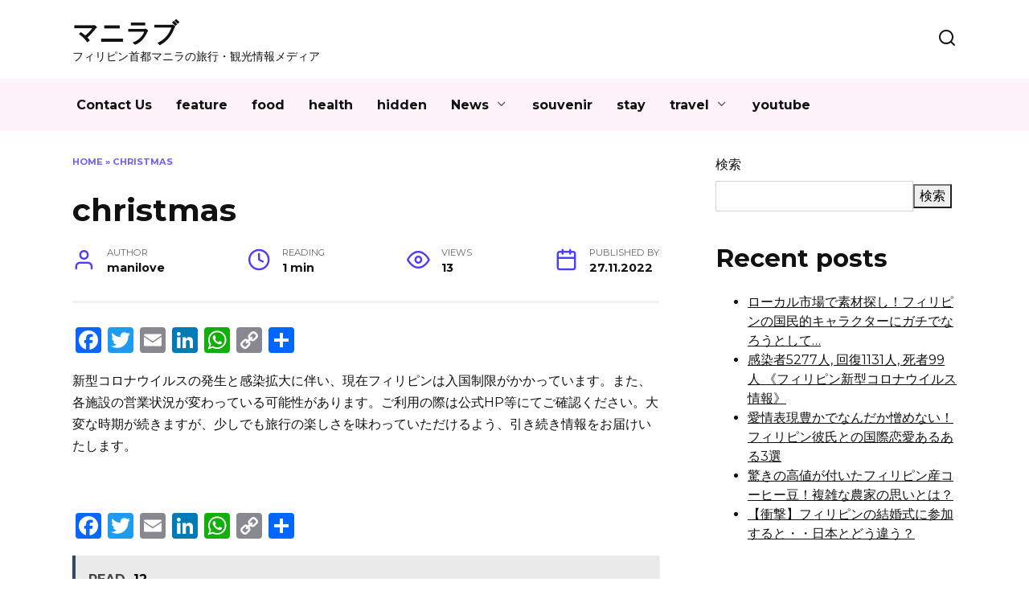

--- FILE ---
content_type: text/html; charset=UTF-8
request_url: https://manilove.net/video-christmas-ornament/christmas/
body_size: 48919
content:
<!doctype html>
<html lang="ja">
<head>
<!-- Google Tag Manager -->
<script>(function(w,d,s,l,i){w[l]=w[l]||[];w[l].push({'gtm.start':
new Date().getTime(),event:'gtm.js'});var f=d.getElementsByTagName(s)[0],
j=d.createElement(s),dl=l!='dataLayer'?'&l='+l:'';j.async=true;j.src=
'https://www.googletagmanager.com/gtm.js?id='+i+dl;f.parentNode.insertBefore(j,f);
})(window,document,'script','dataLayer','GTM-TJ2D5RPZ');</script>
<!-- End Google Tag Manager -->
<meta charset="UTF-8">
<meta name="viewport" content="width=device-width, initial-scale=1">
<meta name='robots' content='index, follow, max-image-preview:large, max-snippet:-1, max-video-preview:-1' />
<!-- This site is optimized with the Yoast SEO plugin v21.7 - https://yoast.com/wordpress/plugins/seo/ -->
<title>christmas - マニラブ</title>
<link rel="canonical" href="https://manilove.net/video-christmas-ornament/christmas/" />
<meta property="og:locale" content="ja_JP" />
<meta property="og:type" content="article" />
<meta property="og:title" content="christmas - マニラブ" />
<meta property="og:description" content="新型コロナウイルスの発生と感染拡大に伴い、現在フィリピンは入国制限がかかっています。また、各施設の営業状況が変わっている可能性があります。ご利用の際は公式HP等にてご確認ください。大変な時期が続きますが、少しでも旅行の楽 [&hellip;]" />
<meta property="og:url" content="https://manilove.net/video-christmas-ornament/christmas/" />
<meta property="og:site_name" content="マニラブ" />
<meta property="article:published_time" content="2022-11-27T02:18:47+00:00" />
<meta property="article:modified_time" content="2023-02-09T12:42:38+00:00" />
<meta name="author" content="manilove" />
<meta name="twitter:card" content="summary_large_image" />
<meta name="twitter:label1" content="執筆者" />
<meta name="twitter:data1" content="manilove" />
<script type="application/ld+json" class="yoast-schema-graph">{"@context":"https://schema.org","@graph":[{"@type":"WebPage","@id":"https://manilove.net/video-christmas-ornament/christmas/","url":"https://manilove.net/video-christmas-ornament/christmas/","name":"christmas - マニラブ","isPartOf":{"@id":"https://manilove.net/#website"},"datePublished":"2022-11-27T02:18:47+00:00","dateModified":"2023-02-09T12:42:38+00:00","author":{"@id":"https://manilove.net/#/schema/person/74c719a4154d3911e96818f95004d712"},"breadcrumb":{"@id":"https://manilove.net/video-christmas-ornament/christmas/#breadcrumb"},"inLanguage":"ja","potentialAction":[{"@type":"ReadAction","target":["https://manilove.net/video-christmas-ornament/christmas/"]}]},{"@type":"BreadcrumbList","@id":"https://manilove.net/video-christmas-ornament/christmas/#breadcrumb","itemListElement":[{"@type":"ListItem","position":1,"name":"Home","item":"https://manilove.net/"},{"@type":"ListItem","position":2,"name":"christmas"}]},{"@type":"WebSite","@id":"https://manilove.net/#website","url":"https://manilove.net/","name":"マニラブ","description":"フィリピン首都マニラの旅行・観光情報メディア","potentialAction":[{"@type":"SearchAction","target":{"@type":"EntryPoint","urlTemplate":"https://manilove.net/?s={search_term_string}"},"query-input":"required name=search_term_string"}],"inLanguage":"ja"},{"@type":"Person","@id":"https://manilove.net/#/schema/person/74c719a4154d3911e96818f95004d712","name":"manilove","image":{"@type":"ImageObject","inLanguage":"ja","@id":"https://manilove.net/#/schema/person/image/","url":"https://secure.gravatar.com/avatar/bbf25f0e79cdb2f609d3ecb08bda4234?s=96&d=mm&r=g","contentUrl":"https://secure.gravatar.com/avatar/bbf25f0e79cdb2f609d3ecb08bda4234?s=96&d=mm&r=g","caption":"manilove"},"sameAs":["https://manilove.net"],"url":"https://manilove.net/author/manilove/"}]}</script>
<!-- / Yoast SEO plugin. -->
<link rel='dns-prefetch' href='//static.addtoany.com' />
<link rel='dns-prefetch' href='//fonts.googleapis.com' />
<script type="text/javascript">
/* <![CDATA[ */
window._wpemojiSettings = {"baseUrl":"https:\/\/s.w.org\/images\/core\/emoji\/14.0.0\/72x72\/","ext":".png","svgUrl":"https:\/\/s.w.org\/images\/core\/emoji\/14.0.0\/svg\/","svgExt":".svg","source":{"concatemoji":"https:\/\/manilove.net\/wp-includes\/js\/wp-emoji-release.min.js?ver=6.4.2"}};
/*! This file is auto-generated */
!function(i,n){var o,s,e;function c(e){try{var t={supportTests:e,timestamp:(new Date).valueOf()};sessionStorage.setItem(o,JSON.stringify(t))}catch(e){}}function p(e,t,n){e.clearRect(0,0,e.canvas.width,e.canvas.height),e.fillText(t,0,0);var t=new Uint32Array(e.getImageData(0,0,e.canvas.width,e.canvas.height).data),r=(e.clearRect(0,0,e.canvas.width,e.canvas.height),e.fillText(n,0,0),new Uint32Array(e.getImageData(0,0,e.canvas.width,e.canvas.height).data));return t.every(function(e,t){return e===r[t]})}function u(e,t,n){switch(t){case"flag":return n(e,"\ud83c\udff3\ufe0f\u200d\u26a7\ufe0f","\ud83c\udff3\ufe0f\u200b\u26a7\ufe0f")?!1:!n(e,"\ud83c\uddfa\ud83c\uddf3","\ud83c\uddfa\u200b\ud83c\uddf3")&&!n(e,"\ud83c\udff4\udb40\udc67\udb40\udc62\udb40\udc65\udb40\udc6e\udb40\udc67\udb40\udc7f","\ud83c\udff4\u200b\udb40\udc67\u200b\udb40\udc62\u200b\udb40\udc65\u200b\udb40\udc6e\u200b\udb40\udc67\u200b\udb40\udc7f");case"emoji":return!n(e,"\ud83e\udef1\ud83c\udffb\u200d\ud83e\udef2\ud83c\udfff","\ud83e\udef1\ud83c\udffb\u200b\ud83e\udef2\ud83c\udfff")}return!1}function f(e,t,n){var r="undefined"!=typeof WorkerGlobalScope&&self instanceof WorkerGlobalScope?new OffscreenCanvas(300,150):i.createElement("canvas"),a=r.getContext("2d",{willReadFrequently:!0}),o=(a.textBaseline="top",a.font="600 32px Arial",{});return e.forEach(function(e){o[e]=t(a,e,n)}),o}function t(e){var t=i.createElement("script");t.src=e,t.defer=!0,i.head.appendChild(t)}"undefined"!=typeof Promise&&(o="wpEmojiSettingsSupports",s=["flag","emoji"],n.supports={everything:!0,everythingExceptFlag:!0},e=new Promise(function(e){i.addEventListener("DOMContentLoaded",e,{once:!0})}),new Promise(function(t){var n=function(){try{var e=JSON.parse(sessionStorage.getItem(o));if("object"==typeof e&&"number"==typeof e.timestamp&&(new Date).valueOf()<e.timestamp+604800&&"object"==typeof e.supportTests)return e.supportTests}catch(e){}return null}();if(!n){if("undefined"!=typeof Worker&&"undefined"!=typeof OffscreenCanvas&&"undefined"!=typeof URL&&URL.createObjectURL&&"undefined"!=typeof Blob)try{var e="postMessage("+f.toString()+"("+[JSON.stringify(s),u.toString(),p.toString()].join(",")+"));",r=new Blob([e],{type:"text/javascript"}),a=new Worker(URL.createObjectURL(r),{name:"wpTestEmojiSupports"});return void(a.onmessage=function(e){c(n=e.data),a.terminate(),t(n)})}catch(e){}c(n=f(s,u,p))}t(n)}).then(function(e){for(var t in e)n.supports[t]=e[t],n.supports.everything=n.supports.everything&&n.supports[t],"flag"!==t&&(n.supports.everythingExceptFlag=n.supports.everythingExceptFlag&&n.supports[t]);n.supports.everythingExceptFlag=n.supports.everythingExceptFlag&&!n.supports.flag,n.DOMReady=!1,n.readyCallback=function(){n.DOMReady=!0}}).then(function(){return e}).then(function(){var e;n.supports.everything||(n.readyCallback(),(e=n.source||{}).concatemoji?t(e.concatemoji):e.wpemoji&&e.twemoji&&(t(e.twemoji),t(e.wpemoji)))}))}((window,document),window._wpemojiSettings);
/* ]]> */
</script>
<style id='wp-emoji-styles-inline-css' type='text/css'>
img.wp-smiley, img.emoji {
display: inline !important;
border: none !important;
box-shadow: none !important;
height: 1em !important;
width: 1em !important;
margin: 0 0.07em !important;
vertical-align: -0.1em !important;
background: none !important;
padding: 0 !important;
}
</style>
<!-- <link rel='stylesheet' id='ez-toc-css' href='https://manilove.net/wp-content/plugins/easy-table-of-contents/assets/css/screen.min.css?ver=2.0.61'  media='all' /> -->
<link rel="stylesheet" type="text/css" href="//manilove.net/wp-content/cache/wpfc-minified/7c55smyj/28ffp.css" media="all"/>
<style id='ez-toc-inline-css' type='text/css'>
div#ez-toc-container .ez-toc-title {font-size: 120%;}div#ez-toc-container .ez-toc-title {font-weight: 500;}div#ez-toc-container ul li {font-size: 95%;}div#ez-toc-container nav ul ul li {font-size: 90%;}
</style>
<link rel='stylesheet' id='google-fonts-css' href='https://fonts.googleapis.com/css?family=Montserrat%3A400%2C400i%2C700&#038;subset=cyrillic&#038;display=swap&#038;ver=6.4.2'  media='all' />
<!-- <link rel='stylesheet' id='reboot-style-css' href='https://manilove.net/wp-content/themes/reboot/assets/css/style.min.css?ver=1.4.9'  media='all' /> -->
<!-- <link rel='stylesheet' id='recent-posts-widget-with-thumbnails-public-style-css' href='https://manilove.net/wp-content/plugins/recent-posts-widget-with-thumbnails/public.css?ver=7.1.1'  media='all' /> -->
<!-- <link rel='stylesheet' id='addtoany-css' href='https://manilove.net/wp-content/plugins/add-to-any/addtoany.min.css?ver=1.16'  media='all' /> -->
<link rel="stylesheet" type="text/css" href="//manilove.net/wp-content/cache/wpfc-minified/ehq3bxcd/28ffp.css" media="all"/>
<script type="text/javascript" id="addtoany-core-js-before">
/* <![CDATA[ */
window.a2a_config=window.a2a_config||{};a2a_config.callbacks=[];a2a_config.overlays=[];a2a_config.templates={};a2a_localize = {
Share: "共有",
Save: "ブックマーク",
Subscribe: "購読",
Email: "メール",
Bookmark: "ブックマーク",
ShowAll: "すべて表示する",
ShowLess: "小さく表示する",
FindServices: "サービスを探す",
FindAnyServiceToAddTo: "追加するサービスを今すぐ探す",
PoweredBy: "Powered by",
ShareViaEmail: "メールでシェアする",
SubscribeViaEmail: "メールで購読する",
BookmarkInYourBrowser: "ブラウザにブックマーク",
BookmarkInstructions: "このページをブックマークするには、 Ctrl+D または \u2318+D を押下。",
AddToYourFavorites: "お気に入りに追加",
SendFromWebOrProgram: "任意のメールアドレスまたはメールプログラムから送信",
EmailProgram: "メールプログラム",
More: "詳細&#8230;",
ThanksForSharing: "共有ありがとうございます !",
ThanksForFollowing: "フォローありがとうございます !"
};
/* ]]> */
</script>
<script type="text/javascript" async src="https://static.addtoany.com/menu/page.js" id="addtoany-core-js"></script>
<script src='//manilove.net/wp-content/cache/wpfc-minified/e3j7rvvu/28ffp.js' type="text/javascript"></script>
<!-- <script type="text/javascript" src="https://manilove.net/wp-includes/js/jquery/jquery.min.js?ver=3.7.1" id="jquery-core-js"></script> -->
<!-- <script type="text/javascript" src="https://manilove.net/wp-includes/js/jquery/jquery-migrate.min.js?ver=3.4.1" id="jquery-migrate-js"></script> -->
<!-- <script type="text/javascript" async src="https://manilove.net/wp-content/plugins/add-to-any/addtoany.min.js?ver=1.1" id="addtoany-jquery-js"></script> -->
<link rel="https://api.w.org/" href="https://manilove.net/wp-json/" /><link rel="alternate" type="application/json" href="https://manilove.net/wp-json/wp/v2/posts/2600" /><link rel="EditURI" type="application/rsd+xml" title="RSD" href="https://manilove.net/xmlrpc.php?rsd" />
<meta name="generator" content="WordPress 6.4.2" />
<link rel='shortlink' href='https://manilove.net/?p=2600' />
<link rel="alternate" type="application/json+oembed" href="https://manilove.net/wp-json/oembed/1.0/embed?url=https%3A%2F%2Fmanilove.net%2Fvideo-christmas-ornament%2Fchristmas%2F" />
<link rel="alternate" type="text/xml+oembed" href="https://manilove.net/wp-json/oembed/1.0/embed?url=https%3A%2F%2Fmanilove.net%2Fvideo-christmas-ornament%2Fchristmas%2F&#038;format=xml" />
<link rel="preload" href="https://manilove.net/wp-content/themes/reboot/assets/fonts/wpshop-core.ttf" as="font" crossorigin>
<style>.main-navigation, .main-navigation ul li .sub-menu li, .main-navigation ul li.menu-item-has-children:before, .footer-navigation, .footer-navigation ul li .sub-menu li, .footer-navigation ul li.menu-item-has-children:before{background-color:#fdf3f8}</style>
<!-- Google Tag Manager -->
<script>(function(w,d,s,l,i){w[l]=w[l]||[];w[l].push({'gtm.start':
new Date().getTime(),event:'gtm.js'});var f=d.getElementsByTagName(s)[0],
j=d.createElement(s),dl=l!='dataLayer'?'&l='+l:'';j.async=true;j.src=
'https://www.googletagmanager.com/gtm.js?id='+i+dl;f.parentNode.insertBefore(j,f);
})(window,document,'script','dataLayer','GTM-TJ2D5RPZ');</script>
<!-- End Google Tag Manager --><!-- Clicky Web Analytics - https://clicky.com, WordPress Plugin by Yoast - https://yoast.com/wordpress/plugins/clicky/ --><script>
var clicky_site_ids = clicky_site_ids || [];
clicky_site_ids.push("101411528");
</script>
<script async src="//static.getclicky.com/js"></script><link rel="icon" href="https://manilove.net/wp-content/uploads/2022/11/cropped-28112022_1669663611_0-32x32.jpeg" sizes="32x32" />
<link rel="icon" href="https://manilove.net/wp-content/uploads/2022/11/cropped-28112022_1669663611_0-192x192.jpeg" sizes="192x192" />
<link rel="apple-touch-icon" href="https://manilove.net/wp-content/uploads/2022/11/cropped-28112022_1669663611_0-180x180.jpeg" />
<meta name="msapplication-TileImage" content="https://manilove.net/wp-content/uploads/2022/11/cropped-28112022_1669663611_0-270x270.jpeg" />
<!-- Google tag (gtag.js) -->
<script async src="https://www.googletagmanager.com/gtag/js?id=UA-250323699-1"></script>
<script>
window.dataLayer = window.dataLayer || [];
function gtag(){dataLayer.push(arguments);}
gtag('js', new Date());
gtag('config', 'UA-250323699-1');
</script>
<script async src="https://pagead2.googlesyndication.com/pagead/js/adsbygoogle.js?client=ca-pub-3853657827777858"
crossorigin="anonymous"></script></head>
<body class="post-template-default single single-post postid-2600 single-format-standard wp-embed-responsive sidebar-right">
<!-- Google Tag Manager (noscript) -->
<noscript><iframe src="https://www.googletagmanager.com/ns.html?id=GTM-TJ2D5RPZ"
height="0" width="0" style="display:none;visibility:hidden"></iframe></noscript>
<!-- End Google Tag Manager (noscript) -->
<!-- Google Tag Manager (noscript) -->
<noscript><iframe src="https://www.googletagmanager.com/ns.html?id=GTM-TJ2D5RPZ"
height="0" width="0" style="display:none;visibility:hidden"></iframe></noscript>
<!-- End Google Tag Manager (noscript) -->
<div id="page" class="site">
<a class="skip-link screen-reader-text" href="#content">Skip to content</a>
<div class="search-screen-overlay js-search-screen-overlay"></div>
<div class="search-screen js-search-screen">
<form role="search" method="get" class="search-form" action="https://manilove.net/">
<label>
<span class="screen-reader-text">Search for:</span>
<input type="search" class="search-field" placeholder="Search…" value="" name="s">
</label>
<button type="submit" class="search-submit"></button>
</form>    </div>
<header id="masthead" class="site-header full" itemscope itemtype="http://schema.org/WPHeader">
<div class="site-header-inner fixed">
<div class="humburger js-humburger"><span></span><span></span><span></span></div>
<div class="site-branding">
<div class="site-branding__body"><div class="site-title"><a href="https://manilove.net/">マニラブ</a></div><p class="site-description">フィリピン首都マニラの旅行・観光情報メディア</p></div></div><!-- .site-branding -->                <div class="header-search">
<span class="search-icon js-search-icon"></span>
</div>
</div>
</header><!-- #masthead -->
<nav id="site-navigation" class="main-navigation full" itemscope itemtype="http://schema.org/SiteNavigationElement">
<div class="main-navigation-inner fixed">
<div class="menu-menu-2-container"><ul id="header_menu" class="menu"><li id="menu-item-11587" class="menu-item menu-item-type-post_type menu-item-object-page menu-item-11587"><a href="https://manilove.net/contact-us/">Contact Us</a></li>
<li id="menu-item-6528" class="menu-item menu-item-type-taxonomy menu-item-object-category menu-item-6528"><a href="https://manilove.net/category/feature/">feature</a></li>
<li id="menu-item-6527" class="menu-item menu-item-type-taxonomy menu-item-object-category menu-item-6527"><a href="https://manilove.net/category/food/">food</a></li>
<li id="menu-item-6530" class="menu-item menu-item-type-taxonomy menu-item-object-category menu-item-6530"><a href="https://manilove.net/category/health/">health</a></li>
<li id="menu-item-6533" class="menu-item menu-item-type-taxonomy menu-item-object-category menu-item-6533"><a href="https://manilove.net/category/hidden/">hidden</a></li>
<li id="menu-item-11589" class="menu-item menu-item-type-taxonomy menu-item-object-category menu-item-has-children menu-item-11589"><a href="https://manilove.net/category/news/">News</a>
<ul class="sub-menu">
<li id="menu-item-11588" class="menu-item menu-item-type-taxonomy menu-item-object-category menu-item-11588"><a href="https://manilove.net/category/entertainment/">Entertainment</a></li>
<li id="menu-item-11590" class="menu-item menu-item-type-taxonomy menu-item-object-category menu-item-11590"><a href="https://manilove.net/category/trending/">Trending</a></li>
</ul>
</li>
<li id="menu-item-6529" class="menu-item menu-item-type-taxonomy menu-item-object-category menu-item-6529"><a href="https://manilove.net/category/souvenir/">souvenir</a></li>
<li id="menu-item-6531" class="menu-item menu-item-type-taxonomy menu-item-object-category menu-item-6531"><a href="https://manilove.net/category/stay/">stay</a></li>
<li id="menu-item-6525" class="menu-item menu-item-type-taxonomy menu-item-object-category menu-item-has-children menu-item-6525"><a href="https://manilove.net/category/travel/">travel</a>
<ul class="sub-menu">
<li id="menu-item-6524" class="menu-item menu-item-type-taxonomy menu-item-object-category current-post-ancestor current-menu-parent current-post-parent menu-item-6524"><a href="https://manilove.net/category/info/">Info</a></li>
<li id="menu-item-6526" class="menu-item menu-item-type-taxonomy menu-item-object-category menu-item-6526"><a href="https://manilove.net/category/travelinfo/">travelinfo</a></li>
</ul>
</li>
<li id="menu-item-6532" class="menu-item menu-item-type-taxonomy menu-item-object-category menu-item-6532"><a href="https://manilove.net/category/youtube/">youtube</a></li>
</ul></div>        </div>
</nav><!-- #site-navigation -->
<div class="mobile-menu-placeholder js-mobile-menu-placeholder"></div>
<div id="content" class="site-content fixed">
<div class="site-content-inner">
<div id="primary" class="content-area" itemscope itemtype="http://schema.org/Article">
<main id="main" class="site-main article-card">
<article id="post-2600" class="article-post post-2600 post type-post status-publish format-standard  category-info">
<div class="breadcrumb" id="breadcrumbs"><span><span><a href="https://manilove.net/">Home</a></span> » <span class="breadcrumb_last" aria-current="page">christmas</span></span></div>
<h1 class="entry-title" itemprop="headline">christmas</h1>
<div class="entry-meta">
<span class="entry-author"><span class="entry-label">Author</span> <span itemprop="author">manilove</span></span>            <span class="entry-time"><span class="entry-label">Reading</span> 1 min</span>            <span class="entry-views"><span class="entry-label">Views</span> <span class="js-views-count" data-post_id="2600">3</span></span>            <span class="entry-date"><span class="entry-label">Published by</span> <time itemprop="datePublished" datetime="2022-11-27">27.11.2022</time></span>
</div>
<div class="entry-content" itemprop="articleBody">
<div class="addtoany_share_save_container addtoany_content addtoany_content_top"><div class="a2a_kit a2a_kit_size_32 addtoany_list" data-a2a-url="https://manilove.net/video-christmas-ornament/christmas/" data-a2a-title="christmas"><a class="a2a_button_facebook" href="https://www.addtoany.com/add_to/facebook?linkurl=https%3A%2F%2Fmanilove.net%2Fvideo-christmas-ornament%2Fchristmas%2F&amp;linkname=christmas" title="Facebook" rel="nofollow noopener" target="_blank"></a><a class="a2a_button_twitter" href="https://www.addtoany.com/add_to/twitter?linkurl=https%3A%2F%2Fmanilove.net%2Fvideo-christmas-ornament%2Fchristmas%2F&amp;linkname=christmas" title="Twitter" rel="nofollow noopener" target="_blank"></a><a class="a2a_button_email" href="https://www.addtoany.com/add_to/email?linkurl=https%3A%2F%2Fmanilove.net%2Fvideo-christmas-ornament%2Fchristmas%2F&amp;linkname=christmas" title="Email" rel="nofollow noopener" target="_blank"></a><a class="a2a_button_linkedin" href="https://www.addtoany.com/add_to/linkedin?linkurl=https%3A%2F%2Fmanilove.net%2Fvideo-christmas-ornament%2Fchristmas%2F&amp;linkname=christmas" title="LinkedIn" rel="nofollow noopener" target="_blank"></a><a class="a2a_button_whatsapp" href="https://www.addtoany.com/add_to/whatsapp?linkurl=https%3A%2F%2Fmanilove.net%2Fvideo-christmas-ornament%2Fchristmas%2F&amp;linkname=christmas" title="WhatsApp" rel="nofollow noopener" target="_blank"></a><a class="a2a_button_copy_link" href="https://www.addtoany.com/add_to/copy_link?linkurl=https%3A%2F%2Fmanilove.net%2Fvideo-christmas-ornament%2Fchristmas%2F&amp;linkname=christmas" title="Copy Link" rel="nofollow noopener" target="_blank"></a><a class="a2a_dd addtoany_share_save addtoany_share" href="https://www.addtoany.com/share"></a></div></div><div>
<div></div>
<div>
新型コロナウイルスの発生と感染拡大に伴い、現在フィリピンは入国制限がかかっています。また、各施設の営業状況が変わっている可能性があります。ご利用の際は公式HP等にてご確認ください。大変な時期が続きますが、少しでも旅行の楽しさを味わっていただけるよう、引き続き情報をお届けいたします。
</div>
<div>
<p><span></span></p>
</div>
<div>
<span></span><br />
<span></span>
</div>
<div></div>
</div>
<!-- toc empty --><div class="addtoany_share_save_container addtoany_content addtoany_content_bottom"><div class="a2a_kit a2a_kit_size_32 addtoany_list" data-a2a-url="https://manilove.net/video-christmas-ornament/christmas/" data-a2a-title="christmas"><a class="a2a_button_facebook" href="https://www.addtoany.com/add_to/facebook?linkurl=https%3A%2F%2Fmanilove.net%2Fvideo-christmas-ornament%2Fchristmas%2F&amp;linkname=christmas" title="Facebook" rel="nofollow noopener" target="_blank"></a><a class="a2a_button_twitter" href="https://www.addtoany.com/add_to/twitter?linkurl=https%3A%2F%2Fmanilove.net%2Fvideo-christmas-ornament%2Fchristmas%2F&amp;linkname=christmas" title="Twitter" rel="nofollow noopener" target="_blank"></a><a class="a2a_button_email" href="https://www.addtoany.com/add_to/email?linkurl=https%3A%2F%2Fmanilove.net%2Fvideo-christmas-ornament%2Fchristmas%2F&amp;linkname=christmas" title="Email" rel="nofollow noopener" target="_blank"></a><a class="a2a_button_linkedin" href="https://www.addtoany.com/add_to/linkedin?linkurl=https%3A%2F%2Fmanilove.net%2Fvideo-christmas-ornament%2Fchristmas%2F&amp;linkname=christmas" title="LinkedIn" rel="nofollow noopener" target="_blank"></a><a class="a2a_button_whatsapp" href="https://www.addtoany.com/add_to/whatsapp?linkurl=https%3A%2F%2Fmanilove.net%2Fvideo-christmas-ornament%2Fchristmas%2F&amp;linkname=christmas" title="WhatsApp" rel="nofollow noopener" target="_blank"></a><a class="a2a_button_copy_link" href="https://www.addtoany.com/add_to/copy_link?linkurl=https%3A%2F%2Fmanilove.net%2Fvideo-christmas-ornament%2Fchristmas%2F&amp;linkname=christmas" title="Copy Link" rel="nofollow noopener" target="_blank"></a><a class="a2a_dd addtoany_share_save addtoany_share" href="https://www.addtoany.com/share"></a></div></div><div style="clear:both; margin-top:0em; margin-bottom:1em;"><a href="https://manilove.net/covid-return-japan/12-11/" target="_blank" rel="dofollow" class="ub4b1d5a0cb5de54dd8a986787e2e2649"><!-- INLINE RELATED POSTS 1/3 //--><style> .ub4b1d5a0cb5de54dd8a986787e2e2649 { padding:0px; margin: 0; padding-top:1em!important; padding-bottom:1em!important; width:100%; display: block; font-weight:bold; background-color:#eaeaea; border:0!important; border-left:4px solid #34495E!important; box-shadow: 0 1px 2px rgba(0, 0, 0, 0.17); -moz-box-shadow: 0 1px 2px rgba(0, 0, 0, 0.17); -o-box-shadow: 0 1px 2px rgba(0, 0, 0, 0.17); -webkit-box-shadow: 0 1px 2px rgba(0, 0, 0, 0.17); text-decoration:none; } .ub4b1d5a0cb5de54dd8a986787e2e2649:active, .ub4b1d5a0cb5de54dd8a986787e2e2649:hover { opacity: 1; transition: opacity 250ms; webkit-transition: opacity 250ms; text-decoration:none; } .ub4b1d5a0cb5de54dd8a986787e2e2649 { transition: background-color 250ms; webkit-transition: background-color 250ms; opacity: 1; transition: opacity 250ms; webkit-transition: opacity 250ms; } .ub4b1d5a0cb5de54dd8a986787e2e2649 .ctaText { font-weight:bold; color:#464646; text-decoration:none; font-size: 16px; } .ub4b1d5a0cb5de54dd8a986787e2e2649 .postTitle { color:#000000; text-decoration: underline!important; font-size: 16px; } .ub4b1d5a0cb5de54dd8a986787e2e2649:hover .postTitle { text-decoration: underline!important; } </style><div style="padding-left:1em; padding-right:1em;"><span class="ctaText">READ</span>&nbsp; <span class="postTitle">12</span></div></a></div>    </div><!-- .entry-content -->
</article>
<div class="rating-box">
<div class="rating-box__header">Rating</div>
<div class="wp-star-rating js-star-rating star-rating--score-0" data-post-id="2600" data-rating-count="0" data-rating-sum="0" data-rating-value="0"><span class="star-rating-item js-star-rating-item" data-score="1"><svg aria-hidden="true" role="img" xmlns="http://www.w3.org/2000/svg" viewBox="0 0 576 512" class="i-ico"><path fill="currentColor" d="M259.3 17.8L194 150.2 47.9 171.5c-26.2 3.8-36.7 36.1-17.7 54.6l105.7 103-25 145.5c-4.5 26.3 23.2 46 46.4 33.7L288 439.6l130.7 68.7c23.2 12.2 50.9-7.4 46.4-33.7l-25-145.5 105.7-103c19-18.5 8.5-50.8-17.7-54.6L382 150.2 316.7 17.8c-11.7-23.6-45.6-23.9-57.4 0z" class="ico-star"></path></svg></span><span class="star-rating-item js-star-rating-item" data-score="2"><svg aria-hidden="true" role="img" xmlns="http://www.w3.org/2000/svg" viewBox="0 0 576 512" class="i-ico"><path fill="currentColor" d="M259.3 17.8L194 150.2 47.9 171.5c-26.2 3.8-36.7 36.1-17.7 54.6l105.7 103-25 145.5c-4.5 26.3 23.2 46 46.4 33.7L288 439.6l130.7 68.7c23.2 12.2 50.9-7.4 46.4-33.7l-25-145.5 105.7-103c19-18.5 8.5-50.8-17.7-54.6L382 150.2 316.7 17.8c-11.7-23.6-45.6-23.9-57.4 0z" class="ico-star"></path></svg></span><span class="star-rating-item js-star-rating-item" data-score="3"><svg aria-hidden="true" role="img" xmlns="http://www.w3.org/2000/svg" viewBox="0 0 576 512" class="i-ico"><path fill="currentColor" d="M259.3 17.8L194 150.2 47.9 171.5c-26.2 3.8-36.7 36.1-17.7 54.6l105.7 103-25 145.5c-4.5 26.3 23.2 46 46.4 33.7L288 439.6l130.7 68.7c23.2 12.2 50.9-7.4 46.4-33.7l-25-145.5 105.7-103c19-18.5 8.5-50.8-17.7-54.6L382 150.2 316.7 17.8c-11.7-23.6-45.6-23.9-57.4 0z" class="ico-star"></path></svg></span><span class="star-rating-item js-star-rating-item" data-score="4"><svg aria-hidden="true" role="img" xmlns="http://www.w3.org/2000/svg" viewBox="0 0 576 512" class="i-ico"><path fill="currentColor" d="M259.3 17.8L194 150.2 47.9 171.5c-26.2 3.8-36.7 36.1-17.7 54.6l105.7 103-25 145.5c-4.5 26.3 23.2 46 46.4 33.7L288 439.6l130.7 68.7c23.2 12.2 50.9-7.4 46.4-33.7l-25-145.5 105.7-103c19-18.5 8.5-50.8-17.7-54.6L382 150.2 316.7 17.8c-11.7-23.6-45.6-23.9-57.4 0z" class="ico-star"></path></svg></span><span class="star-rating-item js-star-rating-item" data-score="5"><svg aria-hidden="true" role="img" xmlns="http://www.w3.org/2000/svg" viewBox="0 0 576 512" class="i-ico"><path fill="currentColor" d="M259.3 17.8L194 150.2 47.9 171.5c-26.2 3.8-36.7 36.1-17.7 54.6l105.7 103-25 145.5c-4.5 26.3 23.2 46 46.4 33.7L288 439.6l130.7 68.7c23.2 12.2 50.9-7.4 46.4-33.7l-25-145.5 105.7-103c19-18.5 8.5-50.8-17.7-54.6L382 150.2 316.7 17.8c-11.7-23.6-45.6-23.9-57.4 0z" class="ico-star"></path></svg></span></div>    </div>
<div class="entry-social">
<div class="social-buttons"><span class="social-button social-button--vkontakte" data-social="vkontakte" data-image=""></span><span class="social-button social-button--facebook" data-social="facebook"></span><span class="social-button social-button--telegram" data-social="telegram"></span><span class="social-button social-button--odnoklassniki" data-social="odnoklassniki"></span><span class="social-button social-button--twitter" data-social="twitter"></span><span class="social-button social-button--sms" data-social="sms"></span><span class="social-button social-button--whatsapp" data-social="whatsapp"></span></div>            </div>
<meta itemscope itemprop="mainEntityOfPage" itemType="https://schema.org/WebPage" itemid="https://manilove.net/video-christmas-ornament/christmas/" content="christmas">
<meta itemprop="dateModified" content="2023-02-09">
<div itemprop="publisher" itemscope itemtype="https://schema.org/Organization" style="display: none;"><meta itemprop="name" content="マニラブ"><meta itemprop="telephone" content="マニラブ"><meta itemprop="address" content="https://manilove.net"></div>
</main><!-- #main -->
</div><!-- #primary -->
<aside id="secondary" class="widget-area" itemscope itemtype="http://schema.org/WPSideBar">
<div class="sticky-sidebar js-sticky-sidebar">
<div id="block-2" class="widget widget_block widget_search"><form role="search" method="get" action="https://manilove.net/" class="wp-block-search__button-outside wp-block-search__text-button wp-block-search"    ><label class="wp-block-search__label" for="wp-block-search__input-1" >検索</label><div class="wp-block-search__inside-wrapper " ><input class="wp-block-search__input" id="wp-block-search__input-1" placeholder="" value="" type="search" name="s" required /><button aria-label="検索" class="wp-block-search__button wp-element-button" type="submit" >検索</button></div></form></div><div id="block-3" class="widget widget_block">
<div class="wp-block-group is-layout-flow wp-block-group-is-layout-flow"><div class="wp-block-group__inner-container">
<h2 class="wp-block-heading">Recent posts</h2>
<ul class="wp-block-latest-posts__list wp-block-latest-posts"><li><a class="wp-block-latest-posts__post-title" href="https://manilove.net/video-jollibee-costume/">ローカル市場で素材探し！フィリピンの国民的キャラクターにガチでなろうとして…</a></li>
<li><a class="wp-block-latest-posts__post-title" href="https://manilove.net/breakingnews/news-covid0826">感染者5277人, 回復1131人, 死者99人 《フィリピン新型コロナウイルス情報》</a></li>
<li><a class="wp-block-latest-posts__post-title" href="https://manilove.net/pinoy-boyfriend/">愛情表現豊かでなんだか憎めない！フィリピン彼氏との国際恋愛あるある3選</a></li>
<li><a class="wp-block-latest-posts__post-title" href="https://manilove.net/coffee-baguio/">驚きの高値が付いたフィリピン産コーヒー豆！複雑な農家の思いとは？</a></li>
<li><a class="wp-block-latest-posts__post-title" href="https://manilove.net/video-wedding-party/">【衝撃】フィリピンの結婚式に参加すると・・日本とどう違う？</a></li>
</ul></div></div>
</div><div id="block-4" class="widget widget_block">
<div class="wp-block-group is-layout-flow wp-block-group-is-layout-flow"><div class="wp-block-group__inner-container"><div class="wp-block-calendar"><table id="wp-calendar" class="wp-calendar-table">
<caption>2024年1月</caption>
<thead>
<tr>
<th scope="col" title="月曜日">月</th>
<th scope="col" title="火曜日">火</th>
<th scope="col" title="水曜日">水</th>
<th scope="col" title="木曜日">木</th>
<th scope="col" title="金曜日">金</th>
<th scope="col" title="土曜日">土</th>
<th scope="col" title="日曜日">日</th>
</tr>
</thead>
<tbody>
<tr><td id="today">1</td><td>2</td><td>3</td><td>4</td><td>5</td><td>6</td><td>7</td>
</tr>
<tr>
<td>8</td><td>9</td><td>10</td><td>11</td><td>12</td><td>13</td><td>14</td>
</tr>
<tr>
<td>15</td><td>16</td><td>17</td><td>18</td><td>19</td><td>20</td><td>21</td>
</tr>
<tr>
<td>22</td><td>23</td><td>24</td><td>25</td><td>26</td><td>27</td><td>28</td>
</tr>
<tr>
<td>29</td><td>30</td><td>31</td>
<td class="pad" colspan="4">&nbsp;</td>
</tr>
</tbody>
</table><nav aria-label="前と次の月" class="wp-calendar-nav">
<span class="wp-calendar-nav-prev"><a href="https://manilove.net/2023/11/">&laquo; 11月</a></span>
<span class="pad">&nbsp;</span>
<span class="wp-calendar-nav-next">&nbsp;</span>
</nav></div></div></div>
</div><div id="block-5" class="widget widget_block">
<div class="wp-block-group is-layout-flow wp-block-group-is-layout-flow"><div class="wp-block-group__inner-container"></div></div>
</div><div id="block-6" class="widget widget_block">
<div class="wp-block-group is-layout-flow wp-block-group-is-layout-flow"><div class="wp-block-group__inner-container">
<h2 class="wp-block-heading">Categories</h2>
<ul class="wp-block-categories-list wp-block-categories">	<li class="cat-item cat-item-36"><a href="https://manilove.net/category/feature/">feature</a>
</li>
<li class="cat-item cat-item-8"><a href="https://manilove.net/category/food/">food</a>
</li>
<li class="cat-item cat-item-17"><a href="https://manilove.net/category/health/">health</a>
</li>
<li class="cat-item cat-item-43"><a href="https://manilove.net/category/hidden/">hidden</a>
</li>
<li class="cat-item cat-item-1"><a href="https://manilove.net/category/info/">Info</a>
</li>
<li class="cat-item cat-item-63"><a href="https://manilove.net/category/misc/">Misc</a>
</li>
<li class="cat-item cat-item-23"><a href="https://manilove.net/category/souvenir/">souvenir</a>
</li>
<li class="cat-item cat-item-4"><a href="https://manilove.net/category/stay/">stay</a>
</li>
<li class="cat-item cat-item-5"><a href="https://manilove.net/category/travel/">travel</a>
</li>
<li class="cat-item cat-item-10"><a href="https://manilove.net/category/travelinfo/">travelinfo</a>
</li>
<li class="cat-item cat-item-42"><a href="https://manilove.net/category/youtube/">youtube</a>
</li>
</ul></div></div>
</div>
</div>
</aside><!-- #secondary -->
<div id="related-posts" class="related-posts fixed"><div class="related-posts__header">Related articles</div><div class="post-cards post-cards--vertical">
<div class="post-card post-card--related">
<div class="post-card__thumbnail"><a href="https://manilove.net/video-jollibee-costume/"><img width="1" height="1" src="https://manilove.net/wp-content/uploads/2023/03/[base64].jpg" class="attachment-reboot_small size-reboot_small wp-post-image" alt="" decoding="async" loading="lazy" /></a></div><div class="post-card__title"><a href="https://manilove.net/video-jollibee-costume/">ローカル市場で素材探し！フィリピンの国民的キャラクターにガチでなろうとして…</a></div><div class="post-card__description">新型コロナウイルスの発生と感染拡大に伴い、現在フィリピンは入国制限がかかっています。また、各施設の営業状況が変わっている可能性があります。ご利用の際は公式HP等にてご確認ください。大変な時期が続きますが、少しでも旅行の楽 [&hellip;</div><div class="post-card__meta"><span class="post-card__comments">0</span><span class="post-card__views">154</span></div>
</div>
<div class="post-card post-card--related">
<div class="post-card__thumbnail"><a href="https://manilove.net/breakingnews/news-covid0826"><img width="1" height="1" src="https://manilove.net/wp-content/uploads/2023/03/[base64].jpg" class="attachment-reboot_small size-reboot_small wp-post-image" alt="" decoding="async" loading="lazy" /></a></div><div class="post-card__title"><a href="https://manilove.net/breakingnews/news-covid0826">感染者5277人, 回復1131人, 死者99人 《フィリピン新型コロナウイルス情報》</a></div><div class="post-card__description">感染者5277人, 回復1131人, 死者99人 《フィリピン新型コロナウイルス情報》 新型コロナウイルスの発生と感染拡大に伴い、現在フィリピンは入国制限がかかっています。また、各施設の営業状況が変わっている可能性があり [&hellip;</div><div class="post-card__meta"><span class="post-card__comments">0</span><span class="post-card__views">63</span></div>
</div>
<div class="post-card post-card--related">
<div class="post-card__thumbnail"><a href="https://manilove.net/video-wedding-party/"><img width="1" height="1" src="https://manilove.net/wp-content/uploads/2023/03/[base64].jpg" class="attachment-reboot_small size-reboot_small wp-post-image" alt="" decoding="async" loading="lazy" /></a></div><div class="post-card__title"><a href="https://manilove.net/video-wedding-party/">【衝撃】フィリピンの結婚式に参加すると・・日本とどう違う？</a></div><div class="post-card__description">新型コロナウイルスの発生と感染拡大に伴い、現在フィリピンは入国制限がかかっています。また、各施設の営業状況が変わっている可能性があります。ご利用の際は公式HP等にてご確認ください。大変な時期が続きますが、少しでも旅行の楽 [&hellip;</div><div class="post-card__meta"><span class="post-card__comments">0</span><span class="post-card__views">73</span></div>
</div>
<div class="post-card post-card--related">
<div class="post-card__thumbnail"><a href="https://manilove.net/video-food-culture/"><img width="1" height="1" src="https://manilove.net/wp-content/uploads/2023/03/[base64].jpg" class="attachment-reboot_small size-reboot_small wp-post-image" alt="" decoding="async" loading="lazy" /></a></div><div class="post-card__title"><a href="https://manilove.net/video-food-culture/">【1日6食の国】フィリピンの食生活がヤバイ。食べ方も独特…</a></div><div class="post-card__description">新型コロナウイルスの発生と感染拡大に伴い、現在フィリピンは入国制限がかかっています。また、各施設の営業状況が変わっている可能性があります。ご利用の際は公式HP等にてご確認ください。大変な時期が続きますが、少しでも旅行の楽 [&hellip;</div><div class="post-card__meta"><span class="post-card__comments">0</span><span class="post-card__views">111</span></div>
</div>
<div class="post-card post-card--related">
<div class="post-card__thumbnail"><a href="https://manilove.net/video-jollibee-costume/じょりびー_0/"><img width="335" height="220" src="https://manilove.net/wp-content/uploads/2023/03/tamlier_unsplash_-E3-81-97-E3-82-99-E3-82-87-E3-82-8A-E3-81-B2-E3-82-99-E3-83-BC-0_1678270490-e1702618277412-335x220.jpg" class="attachment-reboot_small size-reboot_small wp-post-image" alt="" decoding="async" loading="lazy" /></a></div><div class="post-card__title"><a href="https://manilove.net/video-jollibee-costume/じょりびー_0/">じょりびー_0</a></div><div class="post-card__description">新型コロナウイルスの発生と感染拡大に伴い、現在フィリピンは入国制限がかかっています。また、各施設の営業状況が変わっている可能性があります。ご利用の際は公式HP等にてご確認ください。大変な時期が続きますが、少しでも旅行の楽 [&hellip;</div><div class="post-card__meta"><span class="post-card__comments">0</span><span class="post-card__views">0</span></div>
</div>
<div class="post-card post-card--related">
<div class="post-card__thumbnail"><a href="https://manilove.net/video-streetshop/"><img width="1" height="1" src="https://manilove.net/wp-content/uploads/2023/03/[base64].jpg" class="attachment-reboot_small size-reboot_small wp-post-image" alt="" decoding="async" loading="lazy" /></a></div><div class="post-card__title"><a href="https://manilove.net/video-streetshop/">フィリピンの露天商【ローリングストア】で売れ筋商品を調査</a></div><div class="post-card__description">新型コロナウイルスの発生と感染拡大に伴い、現在フィリピンは入国制限がかかっています。また、各施設の営業状況が変わっている可能性があります。ご利用の際は公式HP等にてご確認ください。大変な時期が続きますが、少しでも旅行の楽 [&hellip;</div><div class="post-card__meta"><span class="post-card__comments">0</span><span class="post-card__views">24</span></div>
</div>
<div class="post-card post-card--related">
<div class="post-card__thumbnail"><a href="https://manilove.net/video-foodpanda/"><img width="1" height="1" src="https://manilove.net/wp-content/uploads/2023/03/[base64].jpg" class="attachment-reboot_small size-reboot_small wp-post-image" alt="" decoding="async" loading="lazy" /></a></div><div class="post-card__title"><a href="https://manilove.net/video-foodpanda/">【フィリピン版ウーバーイーツ】1番有名な「ジョリビー」を頼んでみた</a></div><div class="post-card__description">新型コロナウイルスの発生と感染拡大に伴い、現在フィリピンは入国制限がかかっています。また、各施設の営業状況が変わっている可能性があります。ご利用の際は公式HP等にてご確認ください。大変な時期が続きますが、少しでも旅行の楽 [&hellip;</div><div class="post-card__meta"><span class="post-card__comments">0</span><span class="post-card__views">36</span></div>
</div>
<div class="post-card post-card--related">
<div class="post-card__thumbnail"><a href="https://manilove.net/video-backside-intramuros/"><img width="1" height="1" src="https://manilove.net/wp-content/uploads/2023/03/[base64].jpg" class="attachment-reboot_small size-reboot_small wp-post-image" alt="" decoding="async" loading="lazy" /></a></div><div class="post-card__title"><a href="https://manilove.net/video-backside-intramuros/">フィリピンの人気観光地「イントラムロス」のちょっとディープな裏道を散歩</a></div><div class="post-card__description">新型コロナウイルスの発生と感染拡大に伴い、現在フィリピンは入国制限がかかっています。また、各施設の営業状況が変わっている可能性があります。ご利用の際は公式HP等にてご確認ください。大変な時期が続きますが、少しでも旅行の楽 [&hellip;</div><div class="post-card__meta"><span class="post-card__comments">0</span><span class="post-card__views">31</span></div>
</div>
</div></div>

</div><!--.site-content-inner-->
</div><!--.site-content-->
<div class="site-footer-container ">
<div class="footer-navigation fixed" itemscope itemtype="http://schema.org/SiteNavigationElement">
<div class="main-navigation-inner full">
<div class="menu-menu-1-container"><ul id="footer_menu" class="menu"><li id="menu-item-19" class="menu-item menu-item-type-post_type menu-item-object-page menu-item-19"><a href="https://manilove.net/contact-us/">Contact Us</a></li>
<li id="menu-item-20" class="menu-item menu-item-type-post_type menu-item-object-page menu-item-20"><a href="https://manilove.net/dmca/">DMCA</a></li>
<li id="menu-item-21" class="menu-item menu-item-type-post_type menu-item-object-page menu-item-21"><a href="https://manilove.net/terms-and-conditions/">Terms And Conditions</a></li>
<li id="menu-item-22" class="menu-item menu-item-type-post_type menu-item-object-page menu-item-22"><a href="https://manilove.net/privacy-policy/">Privacy Policy</a></li>
</ul></div>        </div>
</div><!--footer-navigation-->
<footer id="colophon" class="site-footer site-footer--style-gray full">
<div class="site-footer-inner fixed">
<div class="footer-bottom">
<div class="footer-info">
© 2024 マニラブ
</div>
</div>
</div>
</footer><!--.site-footer-->
</div>
<button type="button" class="scrolltop js-scrolltop"></button>
</div><!-- #page -->
<script type="text/javascript" id="ez-toc-scroll-scriptjs-js-extra">
/* <![CDATA[ */
var eztoc_smooth_local = {"scroll_offset":"30"};
/* ]]> */
</script>
<script type="text/javascript" src="https://manilove.net/wp-content/plugins/easy-table-of-contents/assets/js/smooth_scroll.min.js?ver=2.0.61" id="ez-toc-scroll-scriptjs-js"></script>
<script type="text/javascript" src="https://manilove.net/wp-content/plugins/easy-table-of-contents/vendor/js-cookie/js.cookie.min.js?ver=2.2.1" id="ez-toc-js-cookie-js"></script>
<script type="text/javascript" src="https://manilove.net/wp-content/plugins/easy-table-of-contents/vendor/sticky-kit/jquery.sticky-kit.min.js?ver=1.9.2" id="ez-toc-jquery-sticky-kit-js"></script>
<script type="text/javascript" id="ez-toc-js-js-extra">
/* <![CDATA[ */
var ezTOC = {"smooth_scroll":"1","visibility_hide_by_default":"","scroll_offset":"30","fallbackIcon":"<span class=\"\"><span class=\"eztoc-hide\" style=\"display:none;\">Toggle<\/span><span class=\"ez-toc-icon-toggle-span\"><svg style=\"fill: #999;color:#999\" xmlns=\"http:\/\/www.w3.org\/2000\/svg\" class=\"list-377408\" width=\"20px\" height=\"20px\" viewBox=\"0 0 24 24\" fill=\"none\"><path d=\"M6 6H4v2h2V6zm14 0H8v2h12V6zM4 11h2v2H4v-2zm16 0H8v2h12v-2zM4 16h2v2H4v-2zm16 0H8v2h12v-2z\" fill=\"currentColor\"><\/path><\/svg><svg style=\"fill: #999;color:#999\" class=\"arrow-unsorted-368013\" xmlns=\"http:\/\/www.w3.org\/2000\/svg\" width=\"10px\" height=\"10px\" viewBox=\"0 0 24 24\" version=\"1.2\" baseProfile=\"tiny\"><path d=\"M18.2 9.3l-6.2-6.3-6.2 6.3c-.2.2-.3.4-.3.7s.1.5.3.7c.2.2.4.3.7.3h11c.3 0 .5-.1.7-.3.2-.2.3-.5.3-.7s-.1-.5-.3-.7zM5.8 14.7l6.2 6.3 6.2-6.3c.2-.2.3-.5.3-.7s-.1-.5-.3-.7c-.2-.2-.4-.3-.7-.3h-11c-.3 0-.5.1-.7.3-.2.2-.3.5-.3.7s.1.5.3.7z\"\/><\/svg><\/span><\/span>"};
/* ]]> */
</script>
<script type="text/javascript" src="https://manilove.net/wp-content/plugins/easy-table-of-contents/assets/js/front.min.js?ver=2.0.61-1703138321" id="ez-toc-js-js"></script>
<script type="text/javascript" id="reboot-scripts-js-extra">
/* <![CDATA[ */
var settings_array = {"rating_text_average":"average","rating_text_from":"from","lightbox_display":"1","sidebar_fixed":"1"};
var wps_ajax = {"url":"https:\/\/manilove.net\/wp-admin\/admin-ajax.php","nonce":"8bb3720d94"};
var wpshop_views_counter_params = {"url":"https:\/\/manilove.net\/wp-admin\/admin-ajax.php","nonce":"8bb3720d94","is_postviews_enabled":"","post_id":"2600"};
/* ]]> */
</script>
<script type="text/javascript" src="https://manilove.net/wp-content/themes/reboot/assets/js/scripts.min.js?ver=1.4.9" id="reboot-scripts-js"></script>
</body>
</html><!-- WP Fastest Cache file was created in 0.78974795341492 seconds, on 01-01-24 4:14:32 --><!-- via php -->

--- FILE ---
content_type: text/html; charset=utf-8
request_url: https://www.google.com/recaptcha/api2/aframe
body_size: 266
content:
<!DOCTYPE HTML><html><head><meta http-equiv="content-type" content="text/html; charset=UTF-8"></head><body><script nonce="QD7YD0tgin14BrJtg4pS3Q">/** Anti-fraud and anti-abuse applications only. See google.com/recaptcha */ try{var clients={'sodar':'https://pagead2.googlesyndication.com/pagead/sodar?'};window.addEventListener("message",function(a){try{if(a.source===window.parent){var b=JSON.parse(a.data);var c=clients[b['id']];if(c){var d=document.createElement('img');d.src=c+b['params']+'&rc='+(localStorage.getItem("rc::a")?sessionStorage.getItem("rc::b"):"");window.document.body.appendChild(d);sessionStorage.setItem("rc::e",parseInt(sessionStorage.getItem("rc::e")||0)+1);localStorage.setItem("rc::h",'1768825308534');}}}catch(b){}});window.parent.postMessage("_grecaptcha_ready", "*");}catch(b){}</script></body></html>